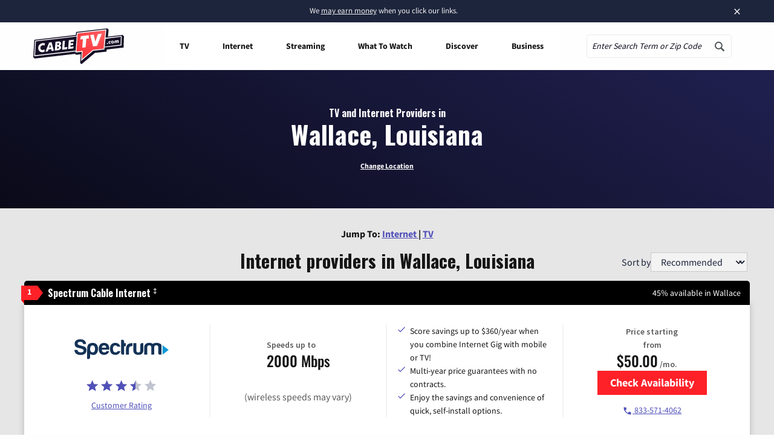

--- FILE ---
content_type: text/css
request_url: https://tags.srv.stackadapt.com/sa.css
body_size: -11
content:
:root {
    --sa-uid: '0-351b3a49-d9a1-53f3-6b4e-ca2b254e25ab';
}

--- FILE ---
content_type: image/svg+xml
request_url: https://www.cabletv.com/app/themes/bifrost-child/dist/images/icons/shopping.svg
body_size: -91
content:
<svg width="16" height="17" viewBox="0 0 16 17" fill="none" xmlns="http://www.w3.org/2000/svg">
<g id="icon_shopping">
<mask id="mask0_2214_299" style="mask-type:alpha" maskUnits="userSpaceOnUse" x="0" y="0" width="16" height="17">
<rect id="Bounding box" y="0.5" width="16" height="16" fill="#D9D9D9"/>
</mask>
<g mask="url(#mask0_2214_299)">
<path id="shoppingmode" d="M7.98333 15.7167L1.33333 9.06666L8.53333 1.83333H15.2V8.5L7.98333 15.7167ZM12.2 5.83333C12.4778 5.83333 12.7139 5.73611 12.9083 5.54166C13.1028 5.34722 13.2 5.11111 13.2 4.83333C13.2 4.55555 13.1028 4.31944 12.9083 4.12499C12.7139 3.93055 12.4778 3.83333 12.2 3.83333C11.9222 3.83333 11.6861 3.93055 11.4917 4.12499C11.2972 4.31944 11.2 4.55555 11.2 4.83333C11.2 5.11111 11.2972 5.34722 11.4917 5.54166C11.6861 5.73611 11.9222 5.83333 12.2 5.83333Z" fill="#FF2128"/>
</g>
</g>
</svg>
